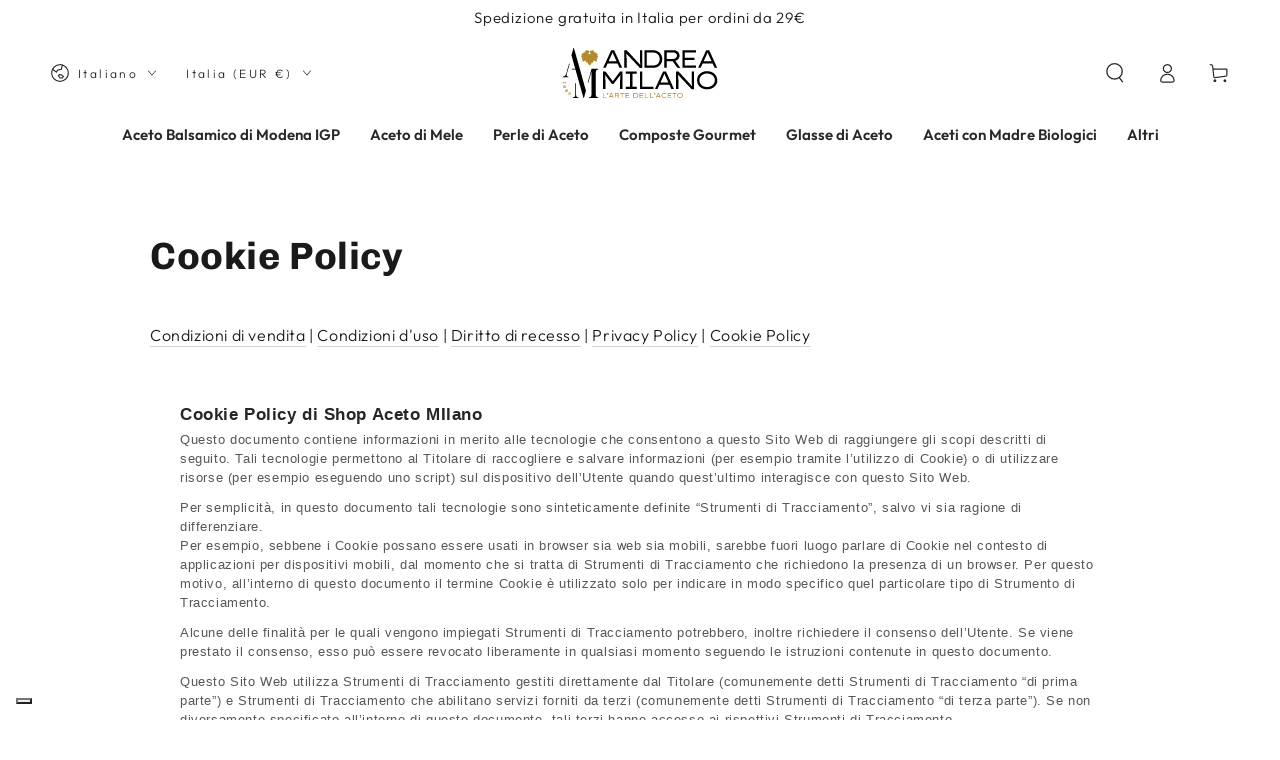

--- FILE ---
content_type: application/javascript; charset=utf-8
request_url: https://cs.iubenda.com/cookie-solution/confs/js/49690552.js
body_size: 114
content:
_iub.csRC = { consApiKey: 'WabIP4I7UfUuAuem8tH6UmFc4lJTXJdN', showBranding: false, publicId: '1cb1b076-975b-4f7e-8590-a106acb318a9', floatingGroup: false };
_iub.csEnabled = true;
_iub.csPurposes = [4,1,2,3,5];
_iub.cpUpd = 1740038716;
_iub.csT = 0.5;
_iub.googleConsentModeV2 = true;
_iub.totalNumberOfProviders = 18;
_iub.csSiteConf = {"askConsentAtCookiePolicyUpdate":true,"countryDetection":true,"enableFadp":true,"enableUspr":true,"floatingPreferencesButtonDisplay":"bottom-left","perPurposeConsent":true,"siteId":3766266,"whitelabel":false,"cookiePolicyId":49690552,"lang":"it","banner":{"acceptButtonColor":"#B18A32","acceptButtonDisplay":true,"closeButtonDisplay":false,"customizeButtonDisplay":true,"explicitWithdrawal":true,"listPurposes":true,"logo":"https://shop.acetomilano.it/cdn/shop/files/logo_andrea_milano_white.svg","ownerName":"Shop Aceto MIlano","position":"float-bottom-right","rejectButtonColor":"#967221","rejectButtonDisplay":true,"showPurposesToggles":true,"showTitle":false,"showTotalNumberOfProviders":true}};


--- FILE ---
content_type: text/javascript; charset=utf-8
request_url: https://www.iubenda.com/privacy-policy/49690552/cookie-policy/embed.json?i=7584677881
body_size: 9414
content:
/**/_iub.loadPPContent({"pp_id":49690552,"content":"  <div id=\"iubenda_policy\" class=\"iubenda_fluid_policy iubenda_embed_policy \">\n<div id=\"wbars_all\">\n  <div class=\"iub_container iub_base_container\">\n    <div id=\"wbars\">\n      <div class=\"iub_content legal_pp\">\n        <div class=\"one_line_col\">\n  <h2 style=\"padding-top: 0;\">\n  Cookie Policy di Shop Aceto MIlano\n</h2>\n\n\n<p>Questo documento contiene informazioni in merito alle tecnologie che consentono a questo Sito Web di raggiungere gli scopi descritti di seguito. Tali tecnologie permettono al Titolare di raccogliere e salvare informazioni (per esempio tramite l’utilizzo di Cookie) o di utilizzare risorse (per esempio eseguendo uno script) sul dispositivo dell’Utente quando quest’ultimo interagisce con questo Sito Web.</p>\n<p>Per semplicità, in questo documento tali tecnologie sono sinteticamente definite “Strumenti di Tracciamento”, salvo vi sia ragione di differenziare.<br />\nPer esempio, sebbene i Cookie possano essere usati in browser sia web sia mobili, sarebbe fuori luogo parlare di Cookie nel contesto di applicazioni per dispositivi mobili, dal momento che si tratta di Strumenti di Tracciamento che richiedono la presenza di un browser. Per questo motivo, all’interno di questo documento il termine Cookie è utilizzato solo per indicare in modo specifico quel particolare tipo di Strumento di Tracciamento.</p>\n\n<p>Alcune delle finalità per le quali vengono impiegati Strumenti di Tracciamento potrebbero, inoltre richiedere il consenso dell’Utente. Se viene prestato il consenso, esso può essere revocato liberamente in qualsiasi momento seguendo le istruzioni contenute in questo documento.</p>\n\n\n\n  <p>Questo Sito Web utilizza Strumenti di Tracciamento gestiti direttamente dal Titolare (comunemente detti Strumenti di Tracciamento “di prima parte”) e Strumenti di Tracciamento che abilitano servizi forniti da terzi (comunemente detti Strumenti di Tracciamento “di terza parte”). Se non diversamente specificato all’interno di questo documento, tali terzi hanno accesso ai rispettivi Strumenti di Tracciamento.<br />\nDurata e scadenza dei Cookie e degli altri Strumenti di Tracciamento simili possono variare a seconda di quanto impostato dal Titolare o da ciascun fornitore terzo. Alcuni di essi scadono al termine della sessione di navigazione dell’Utente.<br />\nIn aggiunta a quanto specificato nella descrizione di ciascuna delle categorie di seguito riportate, gli Utenti possono ottenere informazioni più dettagliate ed aggiornate sulla durata, così come qualsiasi altra informazione rilevante - quale la presenza di altri Strumenti di Tracciamento - nelle privacy policy dei rispettivi fornitori terzi (tramite i link messi a disposizione) o contattando il Titolare.</p>\n\n\n  \n\n\n<h2>Come questo Sito Web utilizza gli Strumenti di Tracciamento</h2>\n\n  <h3 class=\"iub-purpose-stack iub-purpose-stack-1\" >\n    Necessari\n  </h3>\n\n  <p>Questo Sito Web utilizza Cookie comunemente detti “tecnici” o altri Strumenti di Tracciamento analoghi per svolgere attività strettamente necessarie a garantire il funzionamento o la fornitura del Servizio.</p>\n\n\n\n    <h4>Strumenti di Tracciamento gestiti da terze parti</h4>\n\n    <ul class=\"for_boxes\">\n      \n    <li>\n  <details class=\"box_primary box_10 expand\">\n    <summary>\n      <h3 class=\"w_icon_24 policyicon_purpose_11050534 iub-purpose iub-purpose-11050534\">\n        WordPress.com (Automattic Inc.)\n      </h3>\n    </summary>\n\n    <div class=\"details_body\">\n      <div class=\"wrap\">\n        <p>WordPress.com è una piattaforma fornita da Automattic Inc. oppure da Aut O’Mattic A8C Ireland Ltd., a seconda di come il Titolare gestisce il trattamento dei Dati, che consente al Titolare di sviluppare, far funzionare ed ospitare questo Sito Web.</p>\n      </div>\n\n        <p>Dati Personali trattati: cognome, Dati comunicati durante l'utilizzo del servizio, Dati di utilizzo, email, nome e Strumenti di Tracciamento.</p>\n\n      \n      <p>Luogo del trattamento:  Stati Uniti &ndash;  <a href=\"https://automattic.com/privacy/\" target=\"_blank\" rel=\"noopener noreferrer\">Privacy Policy</a>;  Irlanda &ndash;  <a href=\"https://automattic.com/privacy/\" target=\"_blank\" rel=\"noopener noreferrer\">Privacy Policy</a>. </p>\n      \n      \n      <p> Durata degli Strumenti di Tracciamento:  <ul>  <li>_icl_current_language: 1 giorno</li>  <li>tk_lr: 1 anno</li>  <li>wpEmojiSettingsSupports: indefinita</li>   </ul>  </p>\n      <!-- Service end -->\n    </div>\n  </details>\n    </li>\n\n    <li>\n  <details class=\"box_primary box_10 expand\">\n    <summary>\n      <h3 class=\"w_icon_24 policyicon_purpose_11050670 iub-purpose iub-purpose-11050670\">\n        PayPal (Paypal)\n      </h3>\n    </summary>\n\n    <div class=\"details_body\">\n      <div class=\"wrap\">\n        <p>PayPal è un servizio di pagamento fornito da PayPal Inc., che consente all’Utente di effettuare pagamenti online.</p>\n      </div>\n\n        <p>Dati Personali trattati: Dati di utilizzo, email, informazioni di pagamento, Strumenti di Tracciamento e varie tipologie di Dati secondo quanto specificato dalla privacy policy del servizio.</p>\n\n      \n      <p>Luogo del trattamento:  Consulta la privacy policy di Paypal &ndash;  <a href=\"https://www.paypal.com/webapps/mpp/ua/privacy-full \" target=\"_blank\" rel=\"noopener noreferrer\">Privacy Policy</a>. </p>\n      \n      \n      <p> Durata degli Strumenti di Tracciamento:  <ul>  <li>LANG: 8 ore</li>  <li>__paypal_storage__: indefinita</li>  <li>akavpau_ppsd: durata della sessione</li>  <li>enforce_policy: durata della sessione</li>  <li>l7_az: durata della sessione</li>  <li>nsid: durata della sessione</li>  <li>ts: durata della sessione</li>  <li>tsrce: durata della sessione</li>  <li>x-cdn: durata della sessione</li>  <li>x-pp-s: durata della sessione</li>   </ul>  </p>\n      <!-- Service end -->\n    </div>\n  </details>\n    </li>\n\n    <li>\n  <details class=\"box_primary box_10 expand\">\n    <summary>\n      <h3 class=\"w_icon_24 policyicon_purpose_11050674 iub-purpose iub-purpose-11050674\">\n        Google reCAPTCHA (Google LLC)\n      </h3>\n    </summary>\n\n    <div class=\"details_body\">\n      <div class=\"wrap\">\n        <p>Google reCAPTCHA è un servizio di protezione dallo SPAM fornito da Google LLC oppure da Google Ireland Limited, a seconda di come il Titolare gestisce il trattamento dei Dati.\nL'utilizzo del sistema reCAPTCHA è soggetto alla <a href=\"https://www.google.com/intl/it/policies/privacy/\">privacy policy</a> e ai <a href=\"https://www.google.com/intl/it/policies/terms/\">termini di utilizzo</a> di Google.</p>\n\n<p>Per conoscere l'utilizzo dei Dati da parte di Google, consulta la loro <a href=\"https://policies.google.com/technologies/partner-sites?hl=it\">partner policy</a> e la loro <a href=\"https://business.safety.google/intl/it/privacy/\">pagina dei Dati Commerciali</a>.</p>\n      </div>\n\n        <p>Dati Personali trattati: clic, Dati di utilizzo, eventi keypress, eventi relativi ai sensori di movimento, eventi touch, movimenti del mouse, posizione relativa allo scorrimento, risposte alle domande e Strumenti di Tracciamento.</p>\n\n      \n      <p>Luogo del trattamento:  Stati Uniti &ndash;  <a href=\"https://business.safety.google/privacy/\" target=\"_blank\" rel=\"noopener noreferrer\">Privacy Policy</a>;  Irlanda &ndash;  <a href=\"https://business.safety.google/privacy/\" target=\"_blank\" rel=\"noopener noreferrer\">Privacy Policy</a>. </p>\n      \n      \n      <p> Durata degli Strumenti di Tracciamento:  <ul>  <li>_GRECAPTCHA: durata della sessione</li>  <li>rc::a: indefinita</li>  <li>rc::b: durata della sessione</li>  <li>rc::c: durata della sessione</li>  <li>rc::f: indefinita</li>   </ul>  </p>\n      <!-- Service end -->\n    </div>\n  </details>\n    </li>\n\n    <li>\n  <details class=\"box_primary box_10 expand\">\n    <summary>\n      <h3 class=\"w_icon_24 policyicon_purpose_11050676 iub-purpose iub-purpose-11050676\">\n        Google Tag Manager (Google LLC)\n      </h3>\n    </summary>\n\n    <div class=\"details_body\">\n      <div class=\"wrap\">\n        <p>Google Tag Manager è un servizio di gestione dei tag fornito da Google LLC oppure da Google Ireland Limited, a seconda di come il Titolare gestisce il trattamento dei Dati.</p>\n\n<p>Per conoscere l'utilizzo dei Dati da parte di Google, consulta la loro <a href=\"https://policies.google.com/technologies/partner-sites\">partner policy</a> e la loro <a href=\"https://business.safety.google/privacy/\">pagina dei Dati Commerciali</a>.</p>\n      </div>\n\n        <p>Dati Personali trattati: Dati di utilizzo e Strumenti di Tracciamento.</p>\n\n      \n      <p>Luogo del trattamento:  Stati Uniti &ndash;  <a href=\"https://business.safety.google/privacy/\" target=\"_blank\" rel=\"noopener noreferrer\">Privacy Policy</a>;  Irlanda &ndash;  <a href=\"https://business.safety.google/privacy/\" target=\"_blank\" rel=\"noopener noreferrer\">Privacy Policy</a>. </p>\n      \n      \n      \n      <!-- Service end -->\n    </div>\n  </details>\n    </li>\n\n    <li>\n  <details class=\"box_primary box_10 expand\">\n    <summary>\n      <h3 class=\"w_icon_24 policyicon_purpose_11050754 iub-purpose iub-purpose-11050754\">\n        Consent Database di iubenda (iubenda srl)\n      </h3>\n    </summary>\n\n    <div class=\"details_body\">\n      <div class=\"wrap\">\n        <p>La Consent Database di iubenda permette di salvare e recuperare le registrazioni del consenso degli Utenti al trattamento dei Dati Personali, nonché le informazioni e le preferenze espresse in relazione al consenso fornito.\nA tal fine, fa uso di uno Strumento di Tracciamento che memorizza temporaneamente le informazioni in sospeso sul dispositivo dell'Utente fino a quando non vengono elaborate dall'API. Lo Strumento di Tracciamento (una funzione del browser chiamata localStorage) viene a quel punto cancellato.</p>\n      </div>\n\n        <p>Dati Personali trattati: Dati comunicati durante l'utilizzo del servizio, IP address e Strumenti di Tracciamento.</p>\n\n      \n      <p>Luogo del trattamento:  Italia &ndash;  <a href=\"https://www.iubenda.com/privacy-policy/79174687\" target=\"_blank\" rel=\"noopener noreferrer\">Privacy Policy</a>. </p>\n      \n      \n      <p> Durata degli Strumenti di Tracciamento:  <ul>  <li>ConS JS library localStorage (IUB_DATA): indefinita</li>  <li>cookie _iub_previous_preference_id: 2 anni</li>   </ul>  </p>\n      <!-- Service end -->\n    </div>\n  </details>\n    </li>\n    <li>\n  <details class=\"box_primary box_10 expand\">\n    <summary>\n      <h3 class=\"w_icon_24 policyicon_purpose_11050756 iub-purpose iub-purpose-11050756\">\n        Privacy Controls and Cookie Solution di iubenda (iubenda srl)\n      </h3>\n    </summary>\n\n    <div class=\"details_body\">\n      <div class=\"wrap\">\n        <p>Privacy Controls and Cookie Solution di iubenda permette al Titolare di raccogliere e salvare le preferenze degli Utenti relative al trattamento dei dati personali e in particolare all'utilizzo di Cookie e altri Strumenti di Tracciamento su questo Sito Web.</p>\n      </div>\n\n        <p>Dati Personali trattati: IP address e Strumenti di Tracciamento.</p>\n\n      \n      <p>Luogo del trattamento:  Italia &ndash;  <a href=\"https://www.iubenda.com/privacy-policy/20581392\" target=\"_blank\" rel=\"noopener noreferrer\">Privacy Policy</a>. </p>\n      \n      \n      <p> Durata degli Strumenti di Tracciamento:  <ul>  <li>_iub_cs-*: 1 anno</li>   </ul>  </p>\n      <!-- Service end -->\n    </div>\n  </details>\n    </li>\n\n    <li>\n  <details class=\"box_primary box_10 expand\">\n    <summary>\n      <h3 class=\"w_icon_24 policyicon_purpose_11609285 iub-purpose iub-purpose-11609285\">\n        Cloudflare (Cloudflare, Inc.)\n      </h3>\n    </summary>\n\n    <div class=\"details_body\">\n      <div class=\"wrap\">\n        <p>Cloudflare è un servizio di ottimizzazione e distribuzione del traffico fornito da Cloudflare Inc.\nLe modalità di integrazione di Cloudflare prevedono che questo filtri tutto il traffico di questo Sito Web, ossia le comunicazioni fra questo Sito Web ed il browser dell’Utente, permettendo anche la raccolta di dati statistici su di esso.</p>\n      </div>\n\n        <p>Dati Personali trattati: Strumenti di Tracciamento e varie tipologie di Dati secondo quanto specificato dalla privacy policy del servizio.</p>\n\n      \n      <p>Luogo del trattamento:  Stati Uniti &ndash;  <a href=\"https://www.cloudflare.com/privacypolicy/\" target=\"_blank\" rel=\"noopener noreferrer\">Privacy Policy</a>. </p>\n      \n      \n      <p> Durata degli Strumenti di Tracciamento:  <ul>  <li>_cfuvid: indefinita</li>  <li>cf_clearance: 30 minuti</li>   </ul>  </p>\n      <!-- Service end -->\n    </div>\n  </details>\n    </li>\n\n    </ul>\n\n\n\n  \n  <h3 class=\"iub-purpose-stack iub-purpose-stack-2\">\n    Funzionalità\n  </h3>\n\n    <p>Questo Sito Web utilizza Strumenti di Tracciamento per consentire semplici interazioni e attivare funzionalità che permettono agli Utenti di accedere a determinate risorse del Servizio e semplificano la comunicazione con il Titolare.</p>\n\n\n\n    <h4>Strumenti di Tracciamento gestiti da terze parti</h4>\n\n    <ul class=\"for_boxes\">\n      \n    <li>\n  <details class=\"box_primary box_10 expand\">\n    <summary>\n      <h3 class=\"w_icon_24 policyicon_purpose_11050536 iub-purpose iub-purpose-11050536\">\n        WordPress.com Single Sign On (Automattic Inc.)\n      </h3>\n    </summary>\n\n    <div class=\"details_body\">\n      <div class=\"wrap\">\n        <p>WordPress.com Single Sign On è un servizio di registrazione ed autenticazione fornito da Automattic Inc. oppure da Aut O’Mattic A8C Ireland Ltd., a seconda di come il Titolare gestisce il trattamento dei Dati, e collegato al network WordPress.com.</p>\n      </div>\n\n        <p>Dati Personali trattati: Strumenti di Tracciamento e varie tipologie di Dati secondo quanto specificato dalla privacy policy del servizio.</p>\n\n      \n      <p>Luogo del trattamento:  Stati Uniti &ndash;  <a href=\"https://automattic.com/privacy/\" target=\"_blank\" rel=\"noopener noreferrer\">Privacy Policy</a>;  Irlanda &ndash;  <a href=\"https://automattic.com/privacy/\" target=\"_blank\" rel=\"noopener noreferrer\">Privacy Policy</a>. </p>\n      \n      \n      <p> Durata degli Strumenti di Tracciamento:  <ul>  <li>tk_or: 5 anni</li>  <li>tk_r3d: 3 giorni</li>  <li>tk_rl: durata della sessione</li>   </ul>  </p>\n      <!-- Service end -->\n    </div>\n  </details>\n    </li>\n\n    </ul>\n\n  <h3 class=\"iub-purpose-stack iub-purpose-stack-3\">\n    Esperienza\n  </h3>\n\n    <p>Questo Sito Web utilizza Strumenti di Tracciamento per migliorare la qualità della user experience e consentire le interazioni con contenuti, network e piattaforme esterni.</p>\n\n\n\n    <h4>Strumenti di Tracciamento gestiti da terze parti</h4>\n\n    <ul class=\"for_boxes\">\n      \n    <li>\n  <details class=\"box_primary box_10 expand\">\n    <summary>\n      <h3 class=\"w_icon_24 policyicon_purpose_11050538 iub-purpose iub-purpose-11050538\">\n        Widget Google Maps (Google LLC)\n      </h3>\n    </summary>\n\n    <div class=\"details_body\">\n      <div class=\"wrap\">\n        <p>Google Maps è un servizio di visualizzazione di mappe gestito da Google LLC oppure da Google Ireland Limited, a seconda di come il Titolare gestisce il trattamento dei Dati, che permette a questo Sito Web di integrare tali contenuti all’interno delle proprie pagine.</p>\n      </div>\n\n        <p>Dati Personali trattati: Dati di utilizzo e Strumenti di Tracciamento.</p>\n\n      \n      <p>Luogo del trattamento:  Stati Uniti &ndash;  <a href=\"https://business.safety.google/privacy/\" target=\"_blank\" rel=\"noopener noreferrer\">Privacy Policy</a>;  Irlanda &ndash;  <a href=\"https://business.safety.google/privacy/\" target=\"_blank\" rel=\"noopener noreferrer\">Privacy Policy</a>. </p>\n      \n      \n      \n      <!-- Service end -->\n    </div>\n  </details>\n    </li>\n    <li>\n  <details class=\"box_primary box_10 expand\">\n    <summary>\n      <h3 class=\"w_icon_24 policyicon_purpose_11050658 iub-purpose iub-purpose-11050658\">\n        Font Awesome (Fonticons, Inc. )\n      </h3>\n    </summary>\n\n    <div class=\"details_body\">\n      <div class=\"wrap\">\n        <p>Font Awesome è un servizio di visualizzazione di stili di carattere gestito da Fonticons, Inc.  che permette a questo Sito Web di integrare tali contenuti all’interno delle proprie pagine.</p>\n      </div>\n\n        <p>Dati Personali trattati: Dati di utilizzo e Strumenti di Tracciamento.</p>\n\n      \n      <p>Luogo del trattamento:  Stati Uniti &ndash;  <a href=\"https://fontawesome.com/privacy\" target=\"_blank\" rel=\"noopener noreferrer\">Privacy Policy</a>. </p>\n      \n      \n      \n      <!-- Service end -->\n    </div>\n  </details>\n    </li>\n    <li>\n  <details class=\"box_primary box_10 expand\">\n    <summary>\n      <h3 class=\"w_icon_24 policyicon_purpose_11050660 iub-purpose iub-purpose-11050660\">\n        Google Fonts (Google LLC)\n      </h3>\n    </summary>\n\n    <div class=\"details_body\">\n      <div class=\"wrap\">\n        <p>Google Fonts è un servizio di visualizzazione di stili di carattere gestito da Google LLC oppure da Google Ireland Limited, a seconda di come il Titolare gestisce il trattamento dei Dati, che permette a questo Sito Web di integrare tali contenuti all’interno delle proprie pagine.</p>\n      </div>\n\n        <p>Dati Personali trattati: Dati di utilizzo e Strumenti di Tracciamento.</p>\n\n      \n      <p>Luogo del trattamento:  Stati Uniti &ndash;  <a href=\"https://business.safety.google/privacy/\" target=\"_blank\" rel=\"noopener noreferrer\">Privacy Policy</a>;  Irlanda &ndash;  <a href=\"https://business.safety.google/privacy/\" target=\"_blank\" rel=\"noopener noreferrer\">Privacy Policy</a>. </p>\n      \n      \n      \n      <!-- Service end -->\n    </div>\n  </details>\n    </li>\n\n    <li>\n  <details class=\"box_primary box_10 expand\">\n    <summary>\n      <h3 class=\"w_icon_24 policyicon_purpose_11050635 iub-purpose iub-purpose-11050635\">\n        Inserzioni per acquisizione contatti di Meta (Meta Platforms, Inc.)\n      </h3>\n    </summary>\n\n    <div class=\"details_body\">\n      <div class=\"wrap\">\n        <p>Inserzioni per acquisizione contatti di Meta è un servizio di advertising e di raccolta dei dati fornito da Meta Platforms, Inc. oppure da Meta Platforms Ireland Limited, a seconda di come il Titolare gestisce il trattamento dei Dati, che permette di mostrare agli Utenti annunci pubblicitari in forma di moduli già pre-popolati con i Dati Personali dei loro profili Facebook, come nomi ed indirizzi email. A seconda del tipo di annuncio, agli Utenti potrebbe essere richiesto di fornire ulteriori informazioni.</p>\n\n<p>L'invio del modulo comporta la raccolta e l'elaborazione di questi Dati da parte del Titolare ai sensi della presente privacy policy e solo per lo scopo specifico indicato nel modulo e/o all'interno della presente privacy policy, ove previsto.</p>\n\n<p>L'Utente può esercitare i propri diritti, in qualsiasi momento, compreso il diritto di revocare il consenso al trattamento dei propri Dati, come specificato nella sezione contenente le informazioni sui diritti dell'Utente nella presente privacy policy.</p>\n      </div>\n\n        <p>Dati Personali trattati: cognome, Dati comunicati durante l'utilizzo del servizio, Dati di utilizzo, email, nome, numero di telefono e Strumenti di Tracciamento.</p>\n\n      \n      <p>Luogo del trattamento:  Stati Uniti &ndash;  <a href=\"https://www.facebook.com/about/privacy/\" target=\"_blank\" rel=\"noopener noreferrer\">Privacy Policy</a> &ndash; <a href=\"https://www.facebook.com/help/247395082112892\">Opt out</a>;  Irlanda &ndash;  <a href=\"https://www.facebook.com/about/privacy/\" target=\"_blank\" rel=\"noopener noreferrer\">Privacy Policy</a> &ndash; <a href=\"https://www.facebook.com/help/247395082112892\">Opt out</a>. </p>\n      \n      \n      <p> Durata degli Strumenti di Tracciamento:  <ul>  <li>_fbp: 3 mesi</li>  <li>lastExternalReferrer: durata della sessione</li>  <li>lastExternalReferrerTime: durata della sessione</li>   </ul>  </p>\n      <!-- Service end -->\n    </div>\n  </details>\n    </li>\n\n    </ul>\n\n  <h3 class=\"iub-purpose-stack iub-purpose-stack-4\">\n    Misurazione\n  </h3>\n\n    <p>Questo Sito Web utilizza Strumenti di Tracciamento per misurare il traffico e analizzare il comportamento degli Utenti per migliorare il Servizio. </p>\n\n\n\n    <h4>Strumenti di Tracciamento gestiti da terze parti</h4>\n\n    <ul class=\"for_boxes\">\n      \n    <li>\n  <details class=\"box_primary box_10 expand\">\n    <summary>\n      <h3 class=\"w_icon_24 policyicon_purpose_11050529 iub-purpose iub-purpose-11050529\">\n        WordPress Stats (Automattic Inc.)\n      </h3>\n    </summary>\n\n    <div class=\"details_body\">\n      <div class=\"wrap\">\n        <p>WordPress Stats è un servizio di statistica fornito da Automattic Inc. oppure da Aut O’Mattic A8C Ireland Ltd., a seconda di come il Titolare gestisce il trattamento dei Dati.</p>\n      </div>\n\n        <p>Dati Personali trattati: Dati di utilizzo e Strumenti di Tracciamento.</p>\n\n      \n      <p>Luogo del trattamento:  Stati Uniti &ndash;  <a href=\"https://automattic.com/privacy/\" target=\"_blank\" rel=\"noopener noreferrer\">Privacy Policy</a>;  Irlanda &ndash;  <a href=\"https://automattic.com/privacy/\" target=\"_blank\" rel=\"noopener noreferrer\">Privacy Policy</a>. </p>\n      \n      \n      <p> Durata degli Strumenti di Tracciamento:  <ul>  <li>tk_tc: durata della sessione</li>   </ul>  </p>\n      <!-- Service end -->\n    </div>\n  </details>\n    </li>\n    <li>\n  <details class=\"box_primary box_10 expand\">\n    <summary>\n      <h3 class=\"w_icon_24 policyicon_purpose_11050543 iub-purpose iub-purpose-11050543\">\n        Google Analytics 4 (Google LLC)\n      </h3>\n    </summary>\n\n    <div class=\"details_body\">\n      <div class=\"wrap\">\n        <p>Google Analytics è un servizio di statistica fornito da Google LLC oppure da Google Ireland Limited, a seconda di come il Titolare gestisce il trattamento dei Dati, (“Google”). Google utilizza i Dati Personali raccolti allo scopo di tracciare ed esaminare l’utilizzo di questo Sito Web, compilare report e condividerli con gli altri servizi sviluppati da Google.\nGoogle potrebbe utilizzare i Dati Personali per contestualizzare e personalizzare gli annunci del proprio network pubblicitario.\nIn Google Analytics 4, gli indirizzi IP vengono utilizzati al momento della raccolta e poi eliminati prima che i dati vengano registrati in qualsiasi data center o server. Per saperne di più, è possibile consultare la <a href=\"https://support.google.com/analytics/answer/12017362?hl=it&amp;ref_topic=2919631\">documentazione ufficiale di Google</a>.</p>\n\n<p>Per conoscere l'utilizzo dei Dati da parte di Google, consulta la loro <a href=\"https://policies.google.com/technologies/partner-sites\">partner policy</a> e la loro <a href=\"https://business.safety.google/privacy/\">pagina dei Dati Commerciali</a>.</p>\n      </div>\n\n        <p>Dati Personali trattati: Dati di utilizzo, numero di Utenti, statistiche delle sessioni e Strumenti di Tracciamento.</p>\n\n      \n      <p>Luogo del trattamento:  Stati Uniti &ndash;  <a href=\"https://business.safety.google/privacy/\" target=\"_blank\" rel=\"noopener noreferrer\">Privacy Policy</a> &ndash; <a href=\"https://tools.google.com/dlpage/gaoptout?hl=en\" target=\"_blank\">Opt out</a>;  Irlanda &ndash;  <a href=\"https://business.safety.google/privacy/\" target=\"_blank\" rel=\"noopener noreferrer\">Privacy Policy</a> &ndash; <a href=\"https://tools.google.com/dlpage/gaoptout?hl=en\" target=\"_blank\">Opt out</a>. </p>\n      \n      \n      <p> Durata degli Strumenti di Tracciamento:  <ul>  <li>_ga: 2 anni</li>  <li>_ga_*: 2 anni</li>   </ul>  </p>\n      <!-- Service end -->\n    </div>\n  </details>\n    </li>\n\n    </ul>\n\n  <h3 class=\"iub-purpose-stack iub-purpose-stack-5\">\n    Marketing\n  </h3>\n\n    <p>Questo Sito Web utilizza Strumenti di Tracciamento per fornire annunci personalizzati o contenuti di marketing e per misurarne le prestazioni.</p>\n\n\n\n    <h4>Strumenti di Tracciamento gestiti da terze parti</h4>\n\n    <ul class=\"for_boxes\">\n      \n    <li>\n  <details class=\"box_primary box_10 expand\">\n    <summary>\n      <h3 class=\"w_icon_24 policyicon_purpose_11050633 iub-purpose iub-purpose-11050633\">\n        Facebook Remarketing (Meta Platforms, Inc.)\n      </h3>\n    </summary>\n\n    <div class=\"details_body\">\n      <div class=\"wrap\">\n        <p>Facebook Remarketing è un servizio di remarketing e behavioral targeting fornito da Meta Platforms, Inc. oppure da Meta Platforms Ireland Limited, a seconda di come il Titolare gestisce il trattamento dei Dati, che collega l'attività di questo Sito Web con il network di advertising Meta.</p>\n      </div>\n\n        <p>Dati Personali trattati: Dati di utilizzo e Strumenti di Tracciamento.</p>\n\n      \n      <p>Luogo del trattamento:  Stati Uniti &ndash;  <a href=\"https://www.facebook.com/privacy/policy/\" target=\"_blank\" rel=\"noopener noreferrer\">Privacy Policy</a> &ndash; <a href=\"https://www.facebook.com/help/247395082112892\" target=\"_blank\">Opt out</a>;  Irlanda &ndash;  <a href=\"https://www.facebook.com/privacy/policy/\" target=\"_blank\" rel=\"noopener noreferrer\">Privacy Policy</a> &ndash; <a href=\"https://www.facebook.com/help/247395082112892\" target=\"_blank\">Opt out</a>. </p>\n      \n      \n      <p> Durata degli Strumenti di Tracciamento:  <ul>  <li>_fbp: 3 mesi</li>  <li>datr: 2 anni</li>  <li>lastExternalReferrer: durata della sessione</li>   </ul>  </p>\n      <!-- Service end -->\n    </div>\n  </details>\n    </li>\n    <li>\n  <details class=\"box_primary box_10 expand\">\n    <summary>\n      <h3 class=\"w_icon_24 policyicon_purpose_11050640 iub-purpose iub-purpose-11050640\">\n        Pubblico personalizzato di Meta (Meta Platforms, Inc.)\n      </h3>\n    </summary>\n\n    <div class=\"details_body\">\n      <div class=\"wrap\">\n        <p>Pubblico personalizzato di Meta è un servizio di remarketing e di targeting comportamentale fornito da Meta Platforms, Inc. oppure da Meta Platforms Ireland Limited, a seconda di come il Titolare gestisce il trattamento dei Dati, che collega l'attività di questo Sito Web con la rete pubblicitaria di Meta.</p>\n\n<p>Gli Utenti possono scegliere di non utilizzare i Strumenti di Tracciamento di Meta per la personalizzazione degli annunci visitando questa <a href=\"https://www.aboutads.info/choices/\">pagina di opt-out</a>.</p>\n      </div>\n\n        <p>Dati Personali trattati: email e Strumenti di Tracciamento.</p>\n\n      \n      <p>Luogo del trattamento:  Stati Uniti &ndash;  <a href=\"https://www.facebook.com/privacy/policy/\" target=\"_blank\" rel=\"noopener noreferrer\">Privacy Policy</a> &ndash; <a href=\"https://www.facebook.com/help/247395082112892\">Opt out</a>;  Irlanda &ndash;  <a href=\"https://www.facebook.com/privacy/policy/\" target=\"_blank\" rel=\"noopener noreferrer\">Privacy Policy</a> &ndash; <a href=\"https://www.facebook.com/help/247395082112892\">Opt out</a>. </p>\n      \n      \n      <p> Durata degli Strumenti di Tracciamento:  <ul>  <li>_fbp: 3 mesi</li>  <li>lastExternalReferrer: durata della sessione</li>  <li>lastExternalReferrerTime: durata della sessione</li>   </ul>  </p>\n      <!-- Service end -->\n    </div>\n  </details>\n    </li>\n    <li>\n  <details class=\"box_primary box_10 expand\">\n    <summary>\n      <h3 class=\"w_icon_24 policyicon_purpose_11050678 iub-purpose iub-purpose-11050678\">\n        Remarketing con Google Analytics (Google LLC)\n      </h3>\n    </summary>\n\n    <div class=\"details_body\">\n      <div class=\"wrap\">\n        <p>Remarketing con Google Analytics è un servizio di remarketing e behavioral targeting fornito da Google LLC oppure da Google Ireland Limited, a seconda di come il Titolare gestisce il trattamento dei Dati, che collega l'attività di tracciamento effettuata da Google Analytics e dai suoi Strumenti di Tracciamento con il network di advertising Google Ads ed il Cookie Doubleclick.</p>\n\n<p>Per conoscere l'utilizzo dei Dati da parte di Google, consulta la loro <a href=\"https://policies.google.com/technologies/partner-sites?hl=it\">partner policy</a> e la loro <a href=\"https://business.safety.google/intl/it/privacy/\">pagina dei Dati Commerciali</a>.</p>\n      </div>\n\n        <p>Dati Personali trattati: Dati di utilizzo e Strumenti di Tracciamento.</p>\n\n      \n      <p>Luogo del trattamento:  Stati Uniti &ndash;  <a href=\"https://business.safety.google/privacy/\" target=\"_blank\" rel=\"noopener noreferrer\">Privacy Policy</a> &ndash; <a href=\"https://adssettings.google.com/authenticated?hl=it\">Opt Out</a>;  Irlanda &ndash;  <a href=\"https://business.safety.google/privacy/\" target=\"_blank\" rel=\"noopener noreferrer\">Privacy Policy</a> &ndash; <a href=\"https://adssettings.google.com/authenticated#display_optout\">Opt Out</a><a href=\"https://adssettings.google.com/authenticated#display_optout\">Opt Out</a>. </p>\n      \n      \n      <p> Durata degli Strumenti di Tracciamento:  <ul>  <li>test_cookie: 15 minuti</li>  <li>IDE: 2 anni</li>  <li>_gcl_*: 3 mesi</li>   </ul>  </p>\n      <!-- Service end -->\n    </div>\n  </details>\n    </li>\n    <li>\n  <details class=\"box_primary box_10 expand\">\n    <summary>\n      <h3 class=\"w_icon_24 policyicon_purpose_11050681 iub-purpose iub-purpose-11050681\">\n        Remarketing Google Ads (Google LLC)\n      </h3>\n    </summary>\n\n    <div class=\"details_body\">\n      <div class=\"wrap\">\n        <p>Remarketing  Google Ads è un servizio di remarketing e behavioral targeting fornito da  Google LLC oppure da Google Ireland Limited, a seconda di come il Titolare gestisce il trattamento dei Dati, che collega l'attività di questo Sito Web con il network di advertising Google Ads ed il Cookie DoubleClick.</p>\n\n<p>Per una comprensione dell'utilizzo dei Dati da parte di Google, si prega di consultare le <a href=\"https://policies.google.com/technologies/partner-sites\">norme per i partner di Google</a>.</p>\n\n<p>Gli Utenti possono scegliere di non utilizzare i Strumenti di Tracciamento di Google per la personalizzazione degli annunci visitando le <a href=\"https://adssettings.google.com/authenticated\">Impostazioni annunci</a> di Google.</p>\n      </div>\n\n        <p>Dati Personali trattati: Dati di utilizzo e Strumenti di Tracciamento.</p>\n\n      \n      <p>Luogo del trattamento:  Stati Uniti &ndash;  <a href=\"https://business.safety.google/privacy/\" target=\"_blank\" rel=\"noopener noreferrer\">Privacy Policy</a> &ndash; <a href=\"https://adssettings.google.com/authenticated\" target=\"_blank\">Opt out</a>;  Irlanda &ndash;  <a href=\"https://business.safety.google/privacy/\" target=\"_blank\" rel=\"noopener noreferrer\">Privacy Policy</a> &ndash; <a href=\"https://adssettings.google.com/authenticated\" target=\"_blank\">Opt out</a>. </p>\n      \n      \n      <p> Durata degli Strumenti di Tracciamento:  <ul>  <li>Conversion: 3 mesi</li>  <li>DSID: 14 giorni</li>  <li>FCNEC: 1 anno</li>  <li>FLC: 10 secondi</li>  <li>FPAU: 3 mesi</li>  <li>FPGCLAW: 3 mesi</li>  <li>FPGCLDC: 3 mesi</li>  <li>FPGCLGB: 3 mesi</li>  <li>GCL_AW_P: 3 mesi</li>  <li>GED_PLAYLIST_ACTIVITY: durata della sessione</li>  <li>IDE: 2 anni</li>  <li>NID: 6 mesi</li>  <li>RUL: 1 anno</li>  <li>__gads: 2 anni</li>  <li>__gpi: 2 anni</li>  <li>__gpi_optout: 2 anni</li>  <li>__gsas: 2 anni</li>  <li>_gac_<wpid>: 3 mesi</li>  <li>_gac_gb_<wpid>: 3 mesi</li>  <li>_gcl_ag: 3 mesi</li>  <li>_gcl_au: 3 mesi</li>  <li>_gcl_aw: 3 mesi</li>  <li>_gcl_dc: 3 mesi</li>  <li>_gcl_gb: 3 mesi</li>  <li>_gcl_gf: 3 mesi</li>  <li>_gcl_gs: 3 mesi</li>  <li>_gcl_ha: 3 mesi</li>  <li>ar_debug: 3 mesi</li>  <li>id: 2 anni</li>  <li>receive-cookie-deprecation: 6 mesi</li>  <li>test_cookie: 15 minuti</li>   </ul>  </p>\n      <!-- Service end -->\n    </div>\n  </details>\n    </li>\n\n    <li>\n  <details class=\"box_primary box_10 expand\">\n    <summary>\n      <h3 class=\"w_icon_24 policyicon_purpose_11050638 iub-purpose iub-purpose-11050638\">\n        Monitoraggio conversioni di Meta ads (pixel di Meta) (Meta Platforms, Inc.)\n      </h3>\n    </summary>\n\n    <div class=\"details_body\">\n      <div class=\"wrap\">\n        <p>Il monitoraggio conversioni di Meta ads (pixel di Meta) è un servizio di statistiche fornito da Meta Platforms, Inc. oppure da Meta Platforms Ireland Limited, a seconda di come il Titolare gestisce il trattamento dei Dati, che collega i dati provenienti dal network di annunci Meta con le azioni compiute all'interno di questo Sito Web. Il pixel di Meta monitora le conversioni che possono essere attribuite alle inserzioni di Facebook, Instagram e Audience Network.</p>\n      </div>\n\n        <p>Dati Personali trattati: Dati di utilizzo e Strumenti di Tracciamento.</p>\n\n      \n      <p>Luogo del trattamento:  Stati Uniti &ndash;  <a href=\"https://www.facebook.com/privacy/policy/\" target=\"_blank\" rel=\"noopener noreferrer\">Privacy Policy</a> &ndash; <a href=\"https://www.facebook.com/help/247395082112892\" target=\"_blank\">Opt out</a>;  Irlanda &ndash;  <a href=\"https://www.facebook.com/privacy/policy/\" target=\"_blank\" rel=\"noopener noreferrer\">Privacy Policy</a> &ndash; <a href=\"https://www.facebook.com/help/247395082112892\" target=\"_blank\">Opt out</a>. </p>\n      \n      \n      <p> Durata degli Strumenti di Tracciamento:  <ul>  <li>_fbc: 3 mesi</li>  <li>_fbp: 3 mesi</li>  <li>fr: 3 mesi</li>  <li>lastExternalReferrer: durata della sessione</li>  <li>lastExternalReferrerTime: durata della sessione</li>   </ul>  </p>\n      <!-- Service end -->\n    </div>\n  </details>\n    </li>\n    <li>\n  <details class=\"box_primary box_10 expand\">\n    <summary>\n      <h3 class=\"w_icon_24 policyicon_purpose_11050642 iub-purpose iub-purpose-11050642\">\n        Pubblico simile di Meta (Meta Platforms, Inc.)\n      </h3>\n    </summary>\n\n    <div class=\"details_body\">\n      <div class=\"wrap\">\n        <p>Pubblico simile di Meta è un servizio di advertising e di targeting comportamentale fornito da Meta Platforms, Inc. oppure da Meta Platforms Ireland Limited, a seconda di come il Titolare gestisce il trattamento dei Dati, che utilizza i Dati raccolti attraverso il servizio Pubblico personalizzato di Meta al fine di mostrare annunci pubblicitari a Utenti con comportamenti simili a Utenti che sono già in una lista di Pubblico personalizzato sulla base del loro precedente utilizzo di questo Sito Web o della loro interazione con contenuti rilevanti attraverso le applicazioni e i servizi di Meta.\nSulla base di questi Dati, gli annunci personalizzati saranno mostrati agli Utenti suggeriti da Pubblico simile di Meta.</p>\n\n<p>Gli Utenti possono scegliere di non utilizzare i Strumenti di Tracciamento  di Meta per la personalizzazione degli annunci visitando questa <a href=\"https://www.aboutads.info/choices/\">pagina di opt-out </a>.</p>\n      </div>\n\n        <p>Dati Personali trattati: Dati di utilizzo e Strumenti di Tracciamento.</p>\n\n      \n      <p>Luogo del trattamento:  Stati Uniti &ndash;  <a href=\"https://www.facebook.com/privacy/policy/\" target=\"_blank\" rel=\"noopener noreferrer\">Privacy Policy</a> &ndash; <a href=\"https://www.facebook.com/help/247395082112892\">Opt out</a>;  Irlanda &ndash;  <a href=\"https://www.facebook.com/privacy/policy/\" target=\"_blank\" rel=\"noopener noreferrer\">Privacy Policy</a> &ndash; <a href=\"https://www.facebook.com/help/247395082112892\">Opt out</a>. </p>\n      \n      \n      <p> Durata degli Strumenti di Tracciamento:  <ul>  <li>_fbp: 3 mesi</li>  <li>lastExternalReferrer: durata della sessione</li>  <li>lastExternalReferrerTime: durata della sessione</li>   </ul>  </p>\n      <!-- Service end -->\n    </div>\n  </details>\n    </li>\n\n    </ul>\n\n\n  \n\n\n\n  \n\n  <h3 class=\"iub-subheading iub-subheading-manage-gdpr\" id=\"manage_cookies\">\n    Come gestire le preferenze e prestare o revocare il consenso su questo Sito Web\n  </h3>\n\n  <p>\n      Qualora l’utilizzo dei Tracker sia basato sul consenso, l’Utente può fornire o revocare tale consenso impostando o aggiornando le proprie preferenze tramite il relativo pannello delle scelte in materia di privacy disponibile su questo Sito Web.\n  </p>\n\n    <p>Per quanto riguarda Strumenti di Tracciamento di terza parte, gli Utenti possono gestire le proprie preferenze visitando il relativo link di opt out (qualora disponibile), utilizzando gli strumenti descritti nella privacy policy della terza parte o contattando quest'ultima direttamente.</p>\n\n  <h4>Come controllare o eliminare Cookie e tecnologie simili tramite le impostazioni del tuo dispositivo</h4>\n\n  <p> Gli Utenti possono utilizzare le impostazioni del proprio browser per:\n<ul>\n  <li>Vedere quali Cookie o altre tecnologie simili sono stati impostati sul dispositivo;</li>\n  <li>Bloccare Cookie o tecnologie simili;</li>\n  <li>Cancellare i Cookie o tecnologie simili dal browser.</li>\n</ul>\n<p>Le impostazioni del browser, tuttavia, non consentono un controllo granulare del consenso per categoria.</p>\n\n\n  <p>Gli Utenti possono, per esempio, trovare informazioni su come gestire i Cookie in alcuni dei browser più diffusi ai seguenti indirizzi:</p>\n<ul>\n  <li><a rel=\"noopener nofollow\" target=\"_blank\" href=\"https://support.google.com/chrome/answer/95647?hl=it&p=cpn_cookies\">Google Chrome</a></li>\n  <li><a rel=\"noopener nofollow\" target=\"_blank\" href=\"https://support.mozilla.org/it/kb/Attivare%20e%20disattivare%20i%20cookie\">Mozilla Firefox</a></li>\n  <li><a rel=\"noopener nofollow\" target=\"_blank\" href=\"https://support.apple.com/it-it/guide/safari/manage-cookies-and-website-data-sfri11471/\">Apple Safari</a></li>\n  <li><a rel=\"noopener nofollow\" target=\"_blank\" href=\"http://windows.microsoft.com/it-it/windows-vista/block-or-allow-cookies\">Microsoft Internet Explorer</a></li>\n  <li><a rel=\"noopener nofollow\" target=\"_blank\" href=\"https://support.microsoft.com/it-it/help/4027947\">Microsoft Edge</a></li>\n  <li><a rel=\"noopener nofollow\" target=\"_blank\" href=\"https://support.brave.com/hc/articles/360022806212-How-do-I-use-Shields-while-browsing\">Brave</a></li>\n  <li><a rel=\"noopener nofollow\" target=\"_blank\" href=\"https://help.opera.com/latest/web-preferences/#cookies\">Opera</a></li>\n</ul>\n<p>Gli Utenti possono inoltre gestire alcuni Strumenti di Tracciamento per applicazioni mobili disattivandoli tramite le apposite impostazioni del dispositivo, quali le impostazioni di pubblicità per dispositivi mobili o le impostazioni relative al tracciamento in generale (gli Utenti possono consultare le impostazioni del dispositivo per individuare quella pertinente).</p>\n\n    <h4>Come disattivare la pubblicità basata sugli interessi</h4>\n    <p>Fermo restando quanto precede, si informano gli Utenti della possibilità di avvalersi delle informazioni presenti su <a target=\"_blank\" rel=\"noopener nofollow\" href=\"http://www.youronlinechoices.eu/\">YourOnlineChoices</a> (UE e Regno Unito), <a target=\"_blank\" rel=\"noopener nofollow\" href=\"https://thenai.org/about-online-advertising/\">Network Advertising Initiative</a> (USA) e <a target=\"_blank\" rel=\"noopener nofollow\" href=\"https://www.aboutads.info/consumers/\">Digital Advertising Alliance</a> (USA), <a target=\"_blank\" rel=\"noopener nofollow\" href=\"https://youradchoices.ca/understanding-online-advertising/\">DAAC</a> (Canada), <a target=\"_blank\" rel=\"noopener nofollow\" href=\"http://www.ddai.info/optout\">DDAI</a> (Giappone) o altri servizi analoghi. Con questi servizi è possibile gestire le preferenze di tracciamento della maggior parte degli strumenti pubblicitari. Il Titolare, pertanto, consiglia agli Utenti di utilizzare tali risorse in aggiunta alle informazioni fornite nel presente documento.\n</p>\n<p>\nLa Digital Advertising Alliance mette inoltre a disposizione un’applicazione chiamata <a target=\"_blank\" rel=\"noopener nofollow\" href=\"https://youradchoices.com/appchoices\">AppChoices</a> che aiuta gli Utenti a controllare la pubblicità comportamentale sulle applicazioni mobili. \n</p>\n\n  <h4>Conseguenze legate al rifiuto dell'utilizzo di Strumenti di Tracciamento</h4>\n  <p>Gli Utenti sono liberi di decidere se permettere o meno l'utilizzo di Strumenti di Tracciamento. Tuttavia, si noti che gli Strumenti di Tracciamento consentono a questo Sito Web di fornire agli Utenti un'esperienza migliore e funzionalità avanzate (in linea con le finalità delineate nel presente documento). Pertanto, qualora l'Utente decida di bloccare l'utilizzo di Strumenti di Tracciamento, il Titolare potrebbe non essere in grado di fornire le relative funzionalità.</p>\n\n\n\n  \n\n<h3 class=\"iub-subheading iub-subheading-owner-and-data-controller\" id=\"owner_of_the_data\">\n  Titolare del Trattamento dei Dati\n</h3>\n\n<!-- Owner start -->\n    <p>Acetificio Andrea Milano S.r.l.\r<br/>Viale Due Giugno 115/N, 80146 Napoli\r<br/>+39 081 8446013\r<br/>P. IVA 00291930634</p>\n    <p><strong>Indirizzo email del Titolare:</strong> info@acetomilano.it</p>\n<!-- Owner end -->\n\n    <p>Dal momento che l’uso di Strumenti di Tracciamento di terza parte su questo Sito Web non può essere completamente controllato dal Titolare, ogni riferimento specifico a Strumenti di Tracciamento di terza parte è da considerarsi indicativo. Per ottenere informazioni complete, gli Utenti sono gentilmente invitati a consultare la privacy policy dei rispettivi servizi terzi elencati in questo documento.</p>\n  <p>Data l'oggettiva complessità di identificazione delle tecnologie di tracciamento, gli Utenti sono invitati a contattare il Titolare qualora volessero ricevere ulteriori informazioni in merito all'utilizzo di tali tecnologie su questo Sito Web.</p>\n\n\n\n</div>\n\n<div class=\"one_line_col\">\n  <div class=\"box_primary box_10 definitions expand\">\n    <h3 class=\"expand-click w_icon_24 icon_ribbon\">\n      Definizioni e riferimenti legali\n    </h3>\n    <div class=\"expand-content\">\n      <h4>Dati Personali (o Dati)</h4>\n      <p>Costituisce dato personale qualunque informazione che, direttamente o indirettamente, anche in collegamento con qualsiasi altra informazione, ivi compreso un numero di identificazione personale, renda identificata o identificabile una persona fisica.</p>\n\n      <h4>Dati di Utilizzo</h4>\n      <p>Sono le informazioni raccolte automaticamente attraverso questo Sito Web (anche da applicazioni di parti terze integrate in questo Sito Web), tra cui: gli indirizzi IP o i nomi a dominio dei computer utilizzati dall’Utente che si connette con questo Sito Web, gli indirizzi in notazione URI (Uniform Resource Identifier), l’orario della richiesta, il metodo utilizzato nell’inoltrare la richiesta al server, la dimensione del file ottenuto in risposta, il codice numerico indicante lo stato della risposta dal server (buon fine, errore, ecc.) il paese di provenienza, le caratteristiche del browser e del sistema operativo utilizzati dal visitatore, le varie connotazioni temporali della visita (ad esempio il tempo di permanenza su ciascuna pagina) e i dettagli relativi all&rsquo;itinerario seguito all&rsquo;interno dell&rsquo;Applicazione, con particolare riferimento alla sequenza delle pagine consultate, ai parametri relativi al sistema operativo e all&rsquo;ambiente informatico dell&rsquo;Utente.</p>\n\n      <h4>Utente</h4>\n      <p>L'individuo che utilizza questo Sito Web che, salvo ove diversamente specificato, coincide con l'Interessato.</p>\n\n      <h4>Interessato</h4>\n      <p>La persona fisica cui si riferiscono i Dati Personali.</p>\n\n      <h4>Responsabile del Trattamento (o Responsabile)</h4>\n      <p>La persona fisica, giuridica, la pubblica amministrazione e qualsiasi altro ente che tratta dati personali per conto del Titolare, secondo quanto esposto nella presente privacy policy.</p>\n\n      <h4>Titolare del Trattamento (o Titolare)</h4>\n      <p>La persona fisica o giuridica, l'autorità pubblica, il servizio o altro organismo che, singolarmente o insieme ad altri, determina le finalità e i mezzi del trattamento di dati personali e gli strumenti adottati, ivi comprese le misure di sicurezza relative al funzionamento ed alla fruizione di questo Sito Web. Il Titolare del Trattamento, salvo quanto diversamente specificato, è il titolare di questo Sito Web.</p>\n\n      <h4>Questo Sito Web (o questa Applicazione)</h4>\n      <p>Lo strumento hardware o software mediante il quale sono raccolti e trattati i Dati Personali degli Utenti.</p>\n\n      <h4>Servizio</h4>\n      <p>Il Servizio fornito da questo Sito Web così come definito nei relativi termini (se presenti) su questo sito/applicazione.</p>\n\n        <h4>Unione Europea (o UE)</h4>\n        <p>Salvo ove diversamente specificato, ogni riferimento all’Unione Europea contenuto in questo documento si intende esteso a tutti gli attuali stati membri dell’Unione Europea e dello Spazio Economico Europeo.</p>\n\n      <h4>Cookie</h4>\n      <p>I Cookie sono Strumenti di Tracciamento che consistono in piccole porzioni di dati conservate all'interno del browser dell'Utente.</p>\n\n      <h4>Strumento di Tracciamento</h4>\n      <p>Per Strumento di Tracciamento s’intende qualsiasi tecnologia - es. Cookie, identificativi univoci, web beacons, script integrati, e-tag e fingerprinting - che consenta di tracciare gli Utenti, per esempio raccogliendo o salvando informazioni sul dispositivo dell’Utente.</p>\n\n\n      <hr />\n\n      <h4>Riferimenti legali</h4>\n\n      <p>Ove non diversamente specificato, questa informativa privacy riguarda esclusivamente questo Sito Web.</p>\n    </div>\n  </div>\n</div>\n\n\n\n<div class=\"iub_footer\">\n\n  <p>\n    Ultima modifica: 20 febbraio 2025\n  </p>\n  <p>\n    \n  </p>\n\n  \n  <p>\n    <a target=\"_top\" href=\"https://www.iubenda.com/it/cookie-solution\" title=\"iubenda - Cookie Policy e Cookie Solution\">iubenda</a> ospita questo contenuto e raccoglie solo  <a target=\"_top\" href=\"//www.iubenda.com/privacy-policy/19418041\">i Dati Personali strettamente necessari</a> alla sua fornitura.\n  </p>\n\n\n</div> <!-- /footer -->\n\n<script nonce=\"900cf3a4a50ed02600b72a21c2b15256b4c7754f2989fc0e12b01648c215c5f7\">\n//<![CDATA[\n\n  window.tryFunc = function(fName,args){\n    if(typeof window[fName]==='function'){\n      window[fName](args);\n    }else{\n      if(args){\n        /* default behaviour is link */\n        if(args.href){\n          /* default link is target='_blank' */\n          window.open(args.href)\n        }\n      }\n    }\n    return false; /* inhibit default behaviour */\n  }\n\n//]]>\n</script>\n\n\n\n      </div> <!-- /content -->\n    </div> <!-- /wbars -->\n  </div> <!-- /container base_container -->\n</div> <!-- /wbars_wrapper -->\n  </div> <!-- /iubenda_policy -->\n\n    <script nonce=\"900cf3a4a50ed02600b72a21c2b15256b4c7754f2989fc0e12b01648c215c5f7\">\n//<![CDATA[\n\n      window.tryGaOptOut = function(args){\n        /* gaOptout should have been defined by host */\n        if(typeof(gaOptout)=='function'){\n          gaOptout();\n          alert('Opt-out OK'); /* give feedback to user that opt-out has been performed */\n        }else if(typeof(gaOptOut)=='function'){\n          gaOptOut();\n          alert('Opt-out OK'); /* give feedback to user that opt-out has been performed */\n        }else{\n          /* gaOptOut is not defined. Just open args.href in another window (default behaviour) */\n          if(args){\n            if(args.href){\n              window.open(args.href);\n            }\n          }\n        }\n      }\n\n//]]>\n</script>\n","is_legal":false,"i":"7584677881","path":"/privacy-policy/49690552/cookie-policy/embed.json"})

--- FILE ---
content_type: image/svg+xml
request_url: https://shop.acetomilano.it/cdn/shop/files/logo_andrea_milano_black.svg?height=50&v=1698488816
body_size: 2988
content:
<svg xmlns="http://www.w3.org/2000/svg" viewBox="0 0 405.67 131.25"><defs><style>.cls-1{fill:#000;}.cls-2{fill:#b18a32;}</style></defs><g id="Livello_2" data-name="Livello 2"><g id="Livello_1-2" data-name="Livello 1"><path class="cls-1" d="M134.93,5.76H127.3L106,52.15h6.57l5.21-11.3H144l5.21,11.3h6.92Zm-14.4,29,6.21-13.55c.63-1.4,1.25-2.8,1.86-4.22s1.23-2.92,1.86-4.49l.48-1.21.43,1.23c.54,1.51,1.1,3,1.68,4.3s1.19,2.72,1.82,4.11l6.42,13.83Z"></path><path class="cls-1" d="M202.57,5.76V20.83c0,2.27,0,4.74.11,7.33s.18,5.23.33,7.77.37,5,.65,7.17l.18,1.51L168,5.76h-6.41V52.15H168V32.94c0-2.85-.13-5.74-.4-8.58l-.94-10,35.75,37.83h6.54V5.76Z"></path><path class="cls-1" d="M259.68,20A21.12,21.12,0,0,0,247.23,7.58a29.71,29.71,0,0,0-10.85-1.82h-22V52.15h22c5.48,0,10.12-1,13.77-3.15a21.1,21.1,0,0,0,8.31-8.4A24.56,24.56,0,0,0,261.28,29a25.15,25.15,0,0,0-1.6-8.93m-7.06,17.54a14.42,14.42,0,0,1-6,6.23,21.43,21.43,0,0,1-10.56,2.3H220.73V11.82h15.32a21,21,0,0,1,10.56,2.36,14.85,14.85,0,0,1,6,6.3A19,19,0,0,1,254.53,29a19.35,19.35,0,0,1-1.91,8.61"></path><path class="cls-1" d="M295.75,33.84l.62-.21a14.62,14.62,0,0,0,5.31-3,16.14,16.14,0,0,0,3.65-4.79A13.25,13.25,0,0,0,306.67,20a13.23,13.23,0,0,0-2.06-7.31,14.66,14.66,0,0,0-5.44-5.05,15.1,15.1,0,0,0-7.31-1.83H266.77V52.15h6.32V34.62h15.5l12.25,17.53,7.87.06Zm-5.11-5.28H273.09V11.82h17a11.54,11.54,0,0,1,4.84,1,9.24,9.24,0,0,1,3.6,2.86A7,7,0,0,1,299.92,20a7.84,7.84,0,0,1-1.26,4.29,9.4,9.4,0,0,1-8,4.32"></path><polygon class="cls-1" points="349.9 11.82 349.9 5.76 314.2 5.76 314.2 52.15 349.9 52.15 349.9 46.09 320.53 46.09 320.53 31.38 346.18 31.38 346.18 25.31 320.53 25.31 320.53 11.82 349.9 11.82"></polygon><path class="cls-1" d="M384.36,5.76h-7.62L355.39,52.15H362l5.21-11.3h26.28l5.21,11.3h6.91ZM370,34.79l6.21-13.55c.62-1.4,1.25-2.8,1.85-4.22s1.23-2.92,1.86-4.49l.49-1.21.43,1.23c.53,1.51,1.09,3,1.68,4.3s1.19,2.72,1.82,4.11l6.41,13.83Z"></path><path class="cls-1" d="M150.65,61.52,131.38,87.09,112.12,61.52h-6.44v46.4H112V88.52c0-2.9-.05-5.69-.13-8.32s-.3-5.19-.61-7.74l-.21-1.76,18.26,23.61h4l18.22-23.64-.17,1.71c-.28,2.62-.46,5.25-.58,7.83s-.16,5.38-.16,8.31v19.4H157V61.52Z"></path><polygon class="cls-1" points="194.03 67.65 194.03 61.52 165.57 61.52 165.57 67.65 176.61 67.65 176.61 101.79 165.57 101.79 165.57 107.92 194.03 107.92 194.03 101.79 182.93 101.79 182.93 67.65 194.03 67.65"></polygon><polygon class="cls-1" points="208.93 101.86 208.93 61.52 202.59 61.52 202.59 107.92 237.95 107.92 237.95 101.86 208.93 101.86"></polygon><path class="cls-1" d="M271,61.52h-7.63L242,107.92h6.58l5.21-11.3H280.1l5.2,11.3h6.92Zm-14.4,29L262.82,77c.64-1.4,1.25-2.8,1.86-4.22s1.23-2.92,1.86-4.49l.48-1.21.43,1.22c.54,1.52,1.1,3,1.68,4.31s1.19,2.72,1.82,4.12l6.42,13.82Z"></path><path class="cls-1" d="M338.4,61.52V76.6c0,2.3,0,4.76.1,7.33s.18,5.2.34,7.77.37,5,.63,7.17l.19,1.51-35.8-38.86h-6.41v46.4h6.34V88.71c0-2.85-.14-5.74-.41-8.58l-.94-10,35.74,37.83h6.55V61.52Z"></path><path class="cls-1" d="M403.7,75.35a22.64,22.64,0,0,0-5.52-7.59,26.16,26.16,0,0,0-8.44-5.08A30.21,30.21,0,0,0,379,60.85a30.53,30.53,0,0,0-10.76,1.83,25.59,25.59,0,0,0-8.43,5.08,22.6,22.6,0,0,0-5.47,7.58,23.87,23.87,0,0,0,0,18.76,22.36,22.36,0,0,0,5.47,7.58,25.61,25.61,0,0,0,8.43,5.09A30.76,30.76,0,0,0,379,108.59a30.43,30.43,0,0,0,10.73-1.82,26.19,26.19,0,0,0,8.44-5.09,23.05,23.05,0,0,0,5.52-26.33m-7.12,18.44a18.43,18.43,0,0,1-7.16,6.36,24.75,24.75,0,0,1-20.88,0,17.92,17.92,0,0,1-7.1-6.33,17.49,17.49,0,0,1,0-18.19,17.84,17.84,0,0,1,7.1-6.33,24.65,24.65,0,0,1,20.88,0,18.41,18.41,0,0,1,7.16,6.32,17.06,17.06,0,0,1,0,18.17"></path><polygon class="cls-2" points="107.33 129.23 107.33 118.24 105.59 118.24 105.59 130.9 115.25 130.9 115.25 129.23 107.33 129.23"></polygon><path class="cls-2" d="M119.51,118.7a2.51,2.51,0,0,0-.81-.84,2.05,2.05,0,0,0-1.06-.3,1.68,1.68,0,0,0-1,.29.91.91,0,0,0-.39.82.8.8,0,0,0,.21.6,2.82,2.82,0,0,0,.58.43,3.62,3.62,0,0,1,.61.42.75.75,0,0,1,.3.63,1.32,1.32,0,0,1-.57,1,9,9,0,0,1-1.26.88l.68.8a6.38,6.38,0,0,0,1.39-.86,5.31,5.31,0,0,0,1.18-1.24,2.54,2.54,0,0,0,.45-1.37,2.28,2.28,0,0,0-.32-1.21"></path><path class="cls-2" d="M128.22,118.24h-2.09l-5.82,12.66h1.81l1.42-3.07h7.14l1.43,3.07H134Zm-3.9,7.91,1.68-3.67c.17-.38.34-.77.5-1.15s.34-.8.51-1.23l.12-.3.11.31c.14.42.3.81.46,1.17s.32.74.49,1.12l1.74,3.75Z"></path><path class="cls-2" d="M145,125.9l.16-.05a3.89,3.89,0,0,0,1.44-.82,4.48,4.48,0,0,0,1-1.31,3.62,3.62,0,0,0,.37-1.6,3.57,3.57,0,0,0-.57-2,4,4,0,0,0-1.48-1.38,4.21,4.21,0,0,0-2-.5h-6.85V130.9h1.75v-4.77h4.21l0,.05,3.31,4.72,2.16,0Zm-1.42-1.45h-4.76v-4.54h4.62a3.22,3.22,0,0,1,1.32.28,2.58,2.58,0,0,1,1,.77,1.87,1.87,0,0,1,.37,1.16,2,2,0,0,1-.34,1.16,2.51,2.51,0,0,1-.91.86,2.68,2.68,0,0,1-1.27.31"></path><polygon class="cls-2" points="150.89 118.24 150.89 119.91 155.43 119.91 155.43 130.9 157.17 130.9 157.17 119.91 161.84 119.91 161.84 118.24 150.89 118.24"></polygon><polygon class="cls-2" points="174.77 119.91 174.77 118.24 165.01 118.24 165.01 130.9 174.77 130.9 174.77 129.23 166.76 129.23 166.76 125.24 173.75 125.24 173.75 123.57 166.76 123.57 166.76 119.91 174.77 119.91"></polygon><path class="cls-2" d="M197.74,122.14a6,6,0,0,0-1.29-2,5.78,5.78,0,0,0-2.11-1.38,8.18,8.18,0,0,0-3-.5h-6V130.9h6a7.37,7.37,0,0,0,3.76-.86,5.62,5.62,0,0,0,2.27-2.29,6.66,6.66,0,0,0,.77-3.17,7,7,0,0,0-.43-2.44m-2,4.77a3.89,3.89,0,0,1-1.64,1.7,5.83,5.83,0,0,1-2.86.62h-4.17v-9.32h4.17a5.61,5.61,0,0,1,2.86.65,3.91,3.91,0,0,1,1.64,1.71,5.44,5.44,0,0,1,0,4.64"></path><polygon class="cls-2" points="211.54 119.91 211.54 118.24 201.79 118.24 201.79 130.9 211.54 130.9 211.54 129.23 203.53 129.23 203.53 125.24 210.52 125.24 210.52 123.57 203.53 123.57 203.53 119.91 211.54 119.91"></polygon><polygon class="cls-2" points="217.48 129.23 217.48 118.24 215.74 118.24 215.74 130.9 225.39 130.9 225.39 129.23 217.48 129.23"></polygon><polygon class="cls-2" points="231.02 129.23 231.02 118.24 229.26 118.24 229.26 130.9 238.93 130.9 238.93 129.23 231.02 129.23"></polygon><path class="cls-2" d="M243.18,118.7a2.42,2.42,0,0,0-.81-.84,2,2,0,0,0-1.05-.3,1.73,1.73,0,0,0-1,.29.94.94,0,0,0-.39.82.81.81,0,0,0,.22.6,2.75,2.75,0,0,0,.57.43,3.73,3.73,0,0,1,.62.42.78.78,0,0,1,.3.63,1.33,1.33,0,0,1-.58,1,9,9,0,0,1-1.26.88l.69.8a7.18,7.18,0,0,0,1.39-.86,5.69,5.69,0,0,0,1.17-1.24,2.46,2.46,0,0,0,.45-1.37,2.19,2.19,0,0,0-.32-1.21"></path><path class="cls-2" d="M251.9,118.24h-2.09L244,130.9h1.82l1.41-3.07h7.15l1.42,3.07h1.91ZM248,126.15l1.68-3.67c.18-.38.34-.77.51-1.15s.33-.8.51-1.23l.11-.3.11.31c.15.42.3.81.46,1.17s.32.74.5,1.12l1.74,3.75Z"></path><path class="cls-2" d="M269.9,128.44a7.77,7.77,0,0,1-1.45.67,5.84,5.84,0,0,1-1.82.27,6.48,6.48,0,0,1-2.63-.54,4.79,4.79,0,0,1-2-1.61,4.51,4.51,0,0,1-.76-2.65,4.37,4.37,0,0,1,.43-2,4.45,4.45,0,0,1,1.16-1.49,5.38,5.38,0,0,1,1.63-.94,6.14,6.14,0,0,1,4.4.21,7.79,7.79,0,0,1,1.94,1.23l1.1-1.42a6.74,6.74,0,0,0-1.27-.93,8.68,8.68,0,0,0-1.93-.81,7.63,7.63,0,0,0-4.91.16,7.1,7.1,0,0,0-2.25,1.35,6.33,6.33,0,0,0-1.53,2,6.12,6.12,0,0,0-.55,2.58,6.81,6.81,0,0,0,.52,2.68,6.07,6.07,0,0,0,1.47,2,6.83,6.83,0,0,0,2.23,1.32,8.12,8.12,0,0,0,2.74.46,7.84,7.84,0,0,0,2.25-.32,9.83,9.83,0,0,0,1.88-.77,6.32,6.32,0,0,0,1.21-.83l-.84-1.43c-.31.23-.65.47-1,.7"></path><polygon class="cls-2" points="285.22 119.91 285.22 118.24 275.47 118.24 275.47 130.9 285.22 130.9 285.22 129.23 277.21 129.23 277.21 125.24 284.2 125.24 284.2 123.57 277.21 123.57 277.21 119.91 285.22 119.91"></polygon><polygon class="cls-2" points="288.01 118.24 288.01 119.91 292.54 119.91 292.54 130.9 294.29 130.9 294.29 119.91 298.95 119.91 298.95 118.24 288.01 118.24"></polygon><path class="cls-2" d="M314.62,122a6.24,6.24,0,0,0-1.51-2.07,7.45,7.45,0,0,0-2.31-1.39,9,9,0,0,0-5.85,0,7.23,7.23,0,0,0-2.31,1.39,6.18,6.18,0,0,0-1.49,2.07,6.45,6.45,0,0,0,0,5.12,6.09,6.09,0,0,0,1.49,2.07,7.05,7.05,0,0,0,2.31,1.39,8.81,8.81,0,0,0,5.85,0,7.27,7.27,0,0,0,2.31-1.39,6.14,6.14,0,0,0,1.51-2.07,6.45,6.45,0,0,0,0-5.12m-2,5a4.9,4.9,0,0,1-2,1.72,6.12,6.12,0,0,1-2.83.64,6.2,6.2,0,0,1-2.85-.64,4.84,4.84,0,0,1-1.92-1.71,4.78,4.78,0,0,1,0-5,4.86,4.86,0,0,1,1.92-1.72,6.2,6.2,0,0,1,2.85-.63,6.11,6.11,0,0,1,2.83.63,5,5,0,0,1,2,1.72,4.55,4.55,0,0,1,.71,2.48,4.61,4.61,0,0,1-.71,2.46"></path><path class="cls-1" d="M18.33,41.21H16.58L8.78,68.89a9,9,0,0,1-8.1,6.33H.19v1.67H15V75.22h-.49A4.34,4.34,0,0,1,11,73.61a4.88,4.88,0,0,1-.6-4.27Z"></path><path class="cls-1" d="M34.86,123.47v-31H33.19v31.05a6.11,6.11,0,0,1-6.11,6.09h-.49v1.69H41.43v-1.69H41a6.09,6.09,0,0,1-6.09-6.09"></path><path class="cls-1" d="M93,56.28h.49V54.61H75.68L65.6,90.32h1.74l8.15-28.84v62a6.11,6.11,0,0,1-6.12,6.09h-.48v1.67H93.46v-1.67H93a6.11,6.11,0,0,1-6.09-6.09V62.39A6.11,6.11,0,0,1,93,56.28"></path><polygon class="cls-1" points="28.21 0 27.73 1.72 27.72 1.72 26.2 7.1 26.21 7.1 22.86 18.99 32.9 54.62 23.44 54.62 23.44 56.28 33.37 56.28 54.51 131.25 55.64 131.25 61 112.25 29.34 0 28.21 0"></polygon><polygon class="cls-2" points="1.5 91.92 8.44 92.34 8.51 91.23 7.43 88.94 6.16 89.37 6.81 90.76 1.59 90.44 1.69 88.84 0.27 88.75 0 93.22 1.42 93.31 1.5 91.92"></polygon><path class="cls-2" d="M6.56,103.89a1.83,1.83,0,0,0,1.09,0,2,2,0,0,0,1.06-.66A2.76,2.76,0,0,0,9.28,102a3.37,3.37,0,0,0,0-1.51,3.41,3.41,0,0,0-.66-1.35,2.83,2.83,0,0,0-1.08-.82,1.93,1.93,0,0,0-1.25-.1,1.83,1.83,0,0,0-.92.5,2.66,2.66,0,0,0-.43.6,2.72,2.72,0,0,0-.77-.51,1.78,1.78,0,0,0-1.24-.07,2.1,2.1,0,0,0-1.15.72,2.82,2.82,0,0,0-.62,1.34,3.92,3.92,0,0,0,.08,1.69,3.8,3.8,0,0,0,.73,1.54,2.87,2.87,0,0,0,1.17.9,2.19,2.19,0,0,0,.83.16,1.86,1.86,0,0,0,.52-.07,1.88,1.88,0,0,0,1-.59,2.79,2.79,0,0,0,.51-.89,2.42,2.42,0,0,0,.62.33m0-1.62A2,2,0,0,1,6,100.2a.85.85,0,0,1,.6-.58.39.39,0,0,1,.15,0,.84.84,0,0,1,.57.26A2.23,2.23,0,0,1,7.88,102a.76.76,0,0,1-.52.55.88.88,0,0,1-.81-.23m-1.7.29a1.7,1.7,0,0,1-.25.73.79.79,0,0,1-.51.36.81.81,0,0,1-.61-.07,1.6,1.6,0,0,1-.57-.51,2.69,2.69,0,0,1-.39-.89,2.91,2.91,0,0,1-.07-1,1.66,1.66,0,0,1,.26-.72.86.86,0,0,1,1.13-.28,1.57,1.57,0,0,1,.55.54,2.5,2.5,0,0,1,.38.86,2.81,2.81,0,0,1,.08.94"></path><path class="cls-2" d="M13.32,109.83a3.45,3.45,0,0,0-1.07-1,2.72,2.72,0,0,0-1.29-.41,2,2,0,0,0-1.21.32,1.85,1.85,0,0,0-.7.78,2.06,2.06,0,0,0-.2.7A3,3,0,0,0,8,110a1.78,1.78,0,0,0-1.2.35,2.11,2.11,0,0,0-.84,1.06,2.87,2.87,0,0,0-.14,1.47,4,4,0,0,0,.63,1.57,4.1,4.1,0,0,0,1.21,1.21,2.85,2.85,0,0,0,1.4.45h.1a2.12,2.12,0,0,0,1.2-.36h0a1.93,1.93,0,0,0,.73-.89,2.57,2.57,0,0,0,.18-1,2.57,2.57,0,0,0,.7.1,2.08,2.08,0,0,0,1.81-1.33,2.59,2.59,0,0,0,.13-1.34,3.35,3.35,0,0,0-.55-1.41m-6.15,2.93a1.66,1.66,0,0,1,0-.77.86.86,0,0,1,.36-.51.88.88,0,0,1,.46-.14h.15a1.78,1.78,0,0,1,.71.32,2.84,2.84,0,0,1,.64.69,3,3,0,0,1,.38.87,1.68,1.68,0,0,1,0,.77.89.89,0,0,1-.36.51.88.88,0,0,1-.61.13,1.52,1.52,0,0,1-.7-.3,2.5,2.5,0,0,1-.67-.7h0a2.58,2.58,0,0,1-.38-.88m5.36-1.11a.74.74,0,0,1-.31.68.87.87,0,0,1-.83.06,1.82,1.82,0,0,1-.84-.73,1.88,1.88,0,0,1-.34-1.06.86.86,0,0,1,.38-.75.6.6,0,0,1,.35-.1,1.08,1.08,0,0,1,.4.09,1.9,1.9,0,0,1,.83.75,1.93,1.93,0,0,1,.36,1.06"></path><path class="cls-2" d="M21.12,118.25a3.38,3.38,0,0,0-1-1.26,3.48,3.48,0,0,0-1.51-.7,3.08,3.08,0,0,0-1.57.11,2.74,2.74,0,0,0-1.3.95,2.43,2.43,0,0,0-.52,1.25,2.68,2.68,0,0,0,1,2.49,2.56,2.56,0,0,0,.77.43l.37.1-3,1.22-.07.25,1.09.85,2.18-.9,1.27-.55a10.78,10.78,0,0,0,1.18-.62,3.18,3.18,0,0,0,.86-.74,2.41,2.41,0,0,0,.54-1.39,3,3,0,0,0-.28-1.49m-2.72-.61a2.21,2.21,0,0,1,1.4,1.14,1.4,1.4,0,0,1,.15.79,1.43,1.43,0,0,1-.27.7,1.25,1.25,0,0,1-.58.39,1.64,1.64,0,0,1-.8,0,2.27,2.27,0,0,1-.89-.45,1.76,1.76,0,0,1-.56-.7,1.63,1.63,0,0,1-.13-.77,1.34,1.34,0,0,1,.24-.64,1.35,1.35,0,0,1,.66-.47,1.4,1.4,0,0,1,.41-.06,1.22,1.22,0,0,1,.37,0"></path><path class="cls-2" d="M91.1,19.45c-1-1,.88-1.17.88-1.17a7.79,7.79,0,0,0-5.93-5.71c-.12-.76.82-1,.82-1a6.29,6.29,0,0,0-4.82-.13c1.13-2.24,0-3,0-3-2.31.79-.9-2.58-.9-2.58C75.26,5.4,74.6,7.71,74.6,7.71c-.79-.88-.66-1.45-.66-1.45-3,1.44-3.24,3.15-2.49,4.62.48.92.86,1.48,1.25,2.18a2.35,2.35,0,1,1-4.26,0c.39-.7.77-1.26,1.25-2.18.75-1.47.52-3.18-2.49-4.62,0,0,.13.57-.66,1.45,0,0-.66-2.31-6.55-1.92,0,0,1.41,3.37-.9,2.58,0,0-1.13.79,0,3a6.29,6.29,0,0,0-4.82.13s.94.28.82,1a7.79,7.79,0,0,0-5.93,5.71s1.86.16.88,1.17a7.36,7.36,0,0,0-2,5.39s1.8-2.08,3.41-1.45c0,0-2,2-1.23,5.87,0,0,1.57-1.51,1.6-.22s-.72,4.91,1.68,8.05c0,0,2.33-4.85,4.76-2.67,0,0,0-1.71,2.1-1.82,0,0-.53,4.51,3,7.15,0,0,.29-1.7,1.64-2a11.13,11.13,0,0,0,5.64,8.1,11.13,11.13,0,0,0,5.64-8.1c1.35.28,1.64,2,1.64,2,3.51-2.64,3-7.15,3-7.15,2.12.11,2.1,1.82,2.1,1.82,2.43-2.18,4.76,2.67,4.76,2.67,2.4-3.14,1.64-6.76,1.68-8.05s1.6.22,1.6.22c.73-3.85-1.23-5.87-1.23-5.87,1.61-.63,3.41,1.45,3.41,1.45a7.36,7.36,0,0,0-2.05-5.39"></path></g></g></svg>